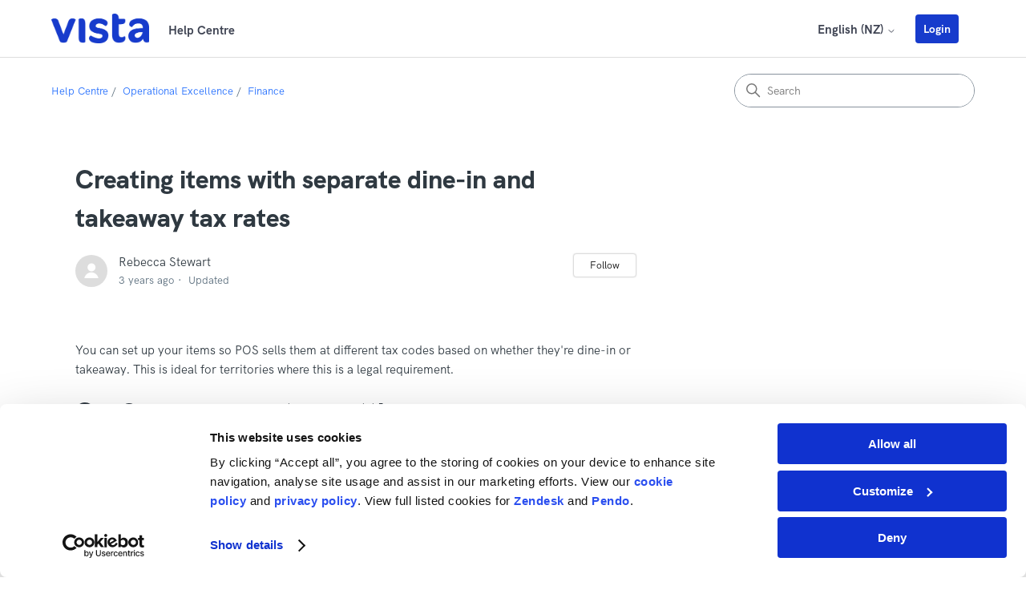

--- FILE ---
content_type: text/html; charset=utf-8
request_url: https://help.vista.co/hc/en-nz/articles/12500187467417-Creating-items-with-separate-dine-in-and-takeaway-tax-rates
body_size: 9481
content:
<!DOCTYPE html>
<html dir="ltr" lang="en-NZ">
<head>
  <meta charset="utf-8" />
  <!-- v26867 -->


  <title>Creating items with separate dine-in and takeaway tax rates &ndash; Help Centre</title>

  

  <meta name="description" content="You can set up your items so POS sells them at different tax codes based on whether they're dine-in or takeaway. This is ideal for..." /><meta property="og:image" content="https://help.vista.co/hc/theming_assets/01J5V3X2W66QNYKM7D1FB0R577" />
<meta property="og:type" content="website" />
<meta property="og:site_name" content="Help Centre" />
<meta property="og:title" content="Creating items with separate dine-in and takeaway tax rates" />
<meta property="og:description" content="You can set up your items so POS sells them at different tax codes based on whether they're dine-in or takeaway. This is ideal for territories where this is a legal requirement.
Configure your syst..." />
<meta property="og:url" content="https://help.vista.co/hc/en-nz/articles/12500187467417-Creating-items-with-separate-dine-in-and-takeaway-tax-rates" />
<link rel="canonical" href="https://help.vista.co/hc/en-nz/articles/12500187467417-Creating-items-with-separate-dine-in-and-takeaway-tax-rates">
<link rel="alternate" hreflang="en-nz" href="https://help.vista.co/hc/en-nz/articles/12500187467417-Creating-items-with-separate-dine-in-and-takeaway-tax-rates">
<link rel="alternate" hreflang="x-default" href="https://help.vista.co/hc/en-nz/articles/12500187467417-Creating-items-with-separate-dine-in-and-takeaway-tax-rates">

  <link rel="stylesheet" href="//static.zdassets.com/hc/assets/application-f34d73e002337ab267a13449ad9d7955.css" media="all" id="stylesheet" />
  <link rel="stylesheet" type="text/css" href="/hc/theming_assets/11057352/900001394926/style.css?digest=53260467479065">

  <link rel="icon" type="image/x-icon" href="/hc/theming_assets/01JBTEWFRPSVPNS356FESY5XDR">

    

  <!-- Cookie scripts (need to be first element) -->
<script id="Cookiebot" src=https://consent.cookiebot.com/uc.js data-cbid="a274367a-2918-4539-af07-6978495e70b6" data-blockingmode="auto" type="text/javascript"></script>
<script id="CookieDeclaration" src=https://consent.cookiebot.com/a274367a-2918-4539-af07-6978495e70b6/cd.js type="text/javascript" async></script>
<script data-cookieconsent="ignore">    window.dataLayer = window.dataLayer || [];    function gtag() {        dataLayer.push(arguments);    }    gtag("consent", "default", {        ad_personalization: "denied",        ad_storage: "denied",        ad_user_data: "denied",        analytics_storage: "denied",        functionality_storage: "denied",        personalization_storage: "denied",        security_storage: "granted",        wait_for_update: 500,    });    gtag("set", "ads_data_redaction", true);    gtag("set", "url_passthrough", false);</script>

<meta content="width=device-width, initial-scale=1.0" name="viewport" />

<!-- Make the translated search clear button label available for use in JS -->
<!-- See buildClearSearchButton() in script.js -->
<script type="text/javascript">window.searchClearButtonLabelLocalized = "Clear search";</script>

<!-- ============================== -->
<!-- Searchable Dropdown code START -->
<!-- ============================== -->
<script type="text/javascript">
window.zenSelect = function (e, t = "Search...") {

    var a = document.getElementsByName(e)[0];
    if (!a) {
        return;
    }

    //Make style content and setup style
    if (!document.getElementById('custom_zendrop_style')) {
        const c = document.createElement("style");
        c.id = 'custom_zendrop_style';
        c.innerHTML = ".custom_zendrop{outline: none; flex-basis: 0px; -webkit-box-flex: 1; flex-grow: 1; border: none; padding: 0px; font-family: inherit; min-width: 32px; height: 20px; line-height: 1.42857; font-size: 14px; background-color: inherit; color: inherit; margin-top: 8px; margin-bottom: 8px;} ";
        document.head.appendChild(c);
    }
    const o = a.cloneNode(!0);
    o.removeAttribute("hidden");
    o.removeAttribute("aria-hidden");
    o.removeAttribute("readonly");
    o.classList.remove('jNboKX');

    o.setAttribute('placeholder', t)

    o.classList.add('custom_zendrop');
    let s = document.createElement("div");
    s.className = "zselect-container";
    o.appendChild(s);
    o.id = o.id + '_zendrop';
    var fieldId = o.id.split('-')[1];

    if (o) {
        var divElement = document.getElementsByName(e)[0].parentElement.firstChild;//is the div, need to hide it since we will fill our input with the content anyway.
        var ulElement = document.getElementById('id:' + fieldId + '--listbox');
        o.addEventListener('input', (event) => {

            //Below 3 lines handle the & vs &amp; issue when searching as the text is stored as HTMLEncoded in divs inside the <li> elements
            var decoderDiv = document.createElement('div');
            decoderDiv.innerHTML = o.value.toLowerCase();
            var searchValue = decoderDiv.innerHTML;

            for (let li of ulElement.children) {
                var liValue = li.children[1].innerHTML.toLowerCase();
                if (liValue.includes(searchValue)) {
                    li.removeAttribute('hidden');
                    li.removeAttribute('aria-hidden');
                }
                else {
                    li.setAttribute('hidden', '');
                    li.setAttribute('aria-hidden', 'true');
                }
            }
        });
        var keydownHandler = function (event) {
            if (event.keyCode == 32) { //space bar - submits input by typing as not default handling. This stops this and allows typing of spaces when not hovering the text input
                o.value = o.value + ' ';
                event.preventDefault();
            }
            else if (event.keyCode == 38 || event.keyCode == 40) {//uparrow or downarrow - turn off as navigation within the dropdown when searched goes through hidden elements
                event.preventDefault();
            }
        };
        var expandingControllerDiv = document.getElementById('id:' + fieldId + '--trigger');
        var expandingControllerDivObserver = new MutationObserver(function (mutations) {
            mutations.forEach(function (mutation) {
                if (mutation.target.id != expandingControllerDiv.id)
                    return;
                if (mutation.type == 'attributes' && mutation.attributeName == 'aria-expanded') {
                    var newValue = mutation.target.getAttribute(mutation.attributeName);
                    if (newValue == 'true') {

                        //show input, hide div
                        divElement.setAttribute('hidden', '');
                        o.value = '';
                        o.removeAttribute('hidden');
                        o.removeAttribute('disabled');
                        o.focus();
                        focus(o); //double focus needed, singular fails to focus
                        o.setAttribute('data-garden-focus-visible', 'true');
                        o.addEventListener('keydown', keydownHandler);
                    }
                    else {
                        //show div, hide input
                        o.setAttribute('hidden', '');
                        o.removeAttribute('data-garden-focus-visible');
                        o.setAttribute('disabled', '');
                        divElement.removeAttribute('hidden');
                        o.removeEventListener('keydown', keydownHandler);
                    }
                }
            });
        });
        expandingControllerDivObserver.observe(expandingControllerDiv, { attributes: true });

        o.setAttribute('hidden', 'true');

    }
    a.insertAdjacentElement("afterend", o),
        a.style.display = "none"
};
</script>
<!-- ============================== -->
<!-- Searchable Dropdown code END -->
<!-- ============================== -->

<script type="text/javascript">
  // Load ES module polyfill only for browsers that don't support ES modules
  if (!(HTMLScriptElement.supports && HTMLScriptElement.supports('importmap'))) {
    document.write('<script async src="/hc/theming_assets/01J5PX64NZZJ8TJ8KC7121D6YQ"><\/script>');
  }
</script>
<script type="importmap">
{
  "imports": {
    "new-request-form": "/hc/theming_assets/01JBJ1AGG92NVNRDVBK5CEKF8E",
    "flash-notifications": "/hc/theming_assets/01JBJ1AG2E9RHBS4C0XX0SWG22",
    "new-request-form-translations": "/hc/theming_assets/01JBJ1AGR6GAE5JVGAQMGEFPKT",
    "shared": "/hc/theming_assets/01JBJ1AGG74M27F0FMHCHQ349D",
    "wysiwyg": "/hc/theming_assets/01JBJ1AGN55W6NNAJD1QGZ9TXF"
  }
}
</script>
<script type="module">
  import { renderFlashNotifications } from "flash-notifications";

  const settings = {"brand_color":"rgba(23, 59, 204, 1)","brand_text_color":"#FFFFFF","text_color":"#2F3941","link_color":"rgba(38, 112, 254, 1)","hover_link_color":"#0F3554","visited_link_color":"rgba(75, 97, 195, 1)","background_color":"#FFFFFF","heading_font":"-apple-system, BlinkMacSystemFont, 'Segoe UI', Helvetica, Arial, sans-serif","text_font":"-apple-system, BlinkMacSystemFont, 'Segoe UI', Helvetica, Arial, sans-serif","logo":"/hc/theming_assets/01J5V3X2W66QNYKM7D1FB0R577","show_brand_name":true,"favicon":"/hc/theming_assets/01JBTEWFRPSVPNS356FESY5XDR","homepage_background_image":"/hc/theming_assets/01J5V3X3TDP9AC6AXW6GFFYYWY","community_background_image":"/hc/theming_assets/01J5PX6785R3W4T6EPWJWZF3VC","community_image":"/hc/theming_assets/01J5PX67PBW3RZ8N7JB7HB5ZH2","instant_search":true,"scoped_kb_search":true,"scoped_community_search":true,"show_recent_activity":false,"show_articles_in_section":false,"show_article_author":true,"show_article_comments":true,"show_follow_article":true,"show_recently_viewed_articles":true,"show_related_articles":true,"show_article_sharing":true,"show_follow_section":true,"show_follow_post":true,"show_post_sharing":true,"show_follow_topic":true,"request_list_beta":true};
  const closeLabel = "Close"

  renderFlashNotifications(settings, closeLabel);
</script>

  
  
</head>
<body class="">
  
  
  

  <a class="skip-navigation" tabindex="1" href="#main-content">Skip to main content</a>

<header class="header">
  <div class="logo">
    <a title="Home" href="/hc/en-nz">
      <img src="/hc/theming_assets/01J5V3X2W66QNYKM7D1FB0R577" alt="Help Centre Help Centre home page" />
      
        <span aria-hidden="true">Help Centre</span>
      
    </a>
  </div>
    <div class="nav-wrapper-desktop">
      <nav class="user-nav" id="user-nav">
        <ul class="user-nav-list">
				 
          
          
            <li>
              <div class="dropdown language-selector">
                <button class="dropdown-toggle" aria-haspopup="true">
                  English (NZ)
                  <svg xmlns="http://www.w3.org/2000/svg" width="12" height="12" focusable="false" viewBox="0 0 12 12" class="dropdown-chevron-icon">
                    <path fill="none" stroke="currentColor" stroke-linecap="round" d="M3 4.5l2.6 2.6c.2.2.5.2.7 0L9 4.5"/>
                  </svg>
                </button>
                <span class="dropdown-menu dropdown-menu-end" role="menu">
                  
                    <a href="/hc/change_language/es-419?return_to=%2Fhc%2Fes-419" dir="ltr" rel="nofollow" role="menuitem">
                      Español (Latinoamérica)
                    </a>
                  
                    <a href="/hc/change_language/fr?return_to=%2Fhc%2Ffr" dir="ltr" rel="nofollow" role="menuitem">
                      Français
                    </a>
                  
                    <a href="/hc/change_language/zh-cn?return_to=%2Fhc%2Fzh-cn" dir="ltr" rel="nofollow" role="menuitem">
                      简体中文
                    </a>
                  
                </span>
              </div>
            </li>
          
 
          <!-- removed as Julie's request
					<li id="headerSection">
            <a :href="getRoadmapSectionLink()">Roadmap</a>
          </li>-->
          
            <li>
              <a class="sign-in" rel="nofollow" data-auth-action="signin" title="Opens a dialogue" role="button" href="/hc/en-nz/signin?return_to=https%3A%2F%2Fhelp.vista.co%2Fhc%2Fen-nz%2Farticles%2F12500187467417-Creating-items-with-separate-dine-in-and-takeaway-tax-rates">
                <button class="cstm-button cstm-button-primary">Login</button>
              </a>
            </li>
          
        </ul>
      </nav>
      
    </div>
 

  <div class="nav-wrapper-mobile">
    
      <div class="dropdown language-selector">
        <button class="dropdown-toggle" aria-haspopup="true">
          English (NZ)
          <svg xmlns="http://www.w3.org/2000/svg" width="12" height="12" focusable="false" viewBox="0 0 12 12" class="dropdown-chevron-icon">
            <path fill="none" stroke="currentColor" stroke-linecap="round" d="M3 4.5l2.6 2.6c.2.2.5.2.7 0L9 4.5"/>
          </svg>
        </button>
        <span class="dropdown-menu dropdown-menu-end" role="menu">
          
            <a href="/hc/change_language/es-419?return_to=%2Fhc%2Fes-419" dir="ltr" rel="nofollow" role="menuitem">
              Español (Latinoamérica)
            </a>
          
            <a href="/hc/change_language/fr?return_to=%2Fhc%2Ffr" dir="ltr" rel="nofollow" role="menuitem">
              Français
            </a>
          
            <a href="/hc/change_language/zh-cn?return_to=%2Fhc%2Fzh-cn" dir="ltr" rel="nofollow" role="menuitem">
              简体中文
            </a>
          
        </span>
      </div>
    
    <button class="menu-button-mobile" aria-controls="user-nav-mobile" aria-expanded="false" aria-label="Toggle navigation menu">
      
      <svg xmlns="http://www.w3.org/2000/svg" width="16" height="16" focusable="false" viewBox="0 0 16 16" class="icon-menu">
        <path fill="none" stroke="currentColor" stroke-linecap="round" d="M1.5 3.5h13m-13 4h13m-13 4h13"/>
      </svg>
    </button>
    <nav class="menu-list-mobile" id="user-nav-mobile" aria-expanded="false">
      <ul class="menu-list-mobile-items">
        
          <li class="item">
            <a role="menuitem" rel="nofollow" data-auth-action="signin" title="Opens a dialogue" href="/hc/en-nz/signin?return_to=https%3A%2F%2Fhelp.vista.co%2Fhc%2Fen-nz%2Farticles%2F12500187467417-Creating-items-with-separate-dine-in-and-takeaway-tax-rates">
               Login
            </a>
            <!-- removed as Julie's request
            <li class="item">
              <a :href="getRoadmapSectionLink()">Roadmap</a>
            </li>-->
          </li>
          <li class="nav-divider"></li>
        
        <li class="item"></li>
        <li class="nav-divider"></li>
        
        </li>
      </ul>
    </nav>
  </div>

</header>
<!--<script>roadmap
  document.addEventListener('DOMContentLoaded', () => {
    HC.templates.headerSection.init();
  });
</script>-->

  <main role="main">
    <div class="container-divider"></div>
<div class="container">
  <nav class="sub-nav">
    <nav aria-label="Current location">
  <ol class="breadcrumbs">
    
      <li>
        
          <a href="/hc/en-nz">Help Centre</a>
        
      </li>
    
      <li>
        
          <a href="/hc/en-nz/categories/4408013701017-Operational-Excellence">Operational Excellence</a>
        
      </li>
    
      <li>
        
          <a href="/hc/en-nz/sections/4408005621785-Finance">Finance</a>
        
      </li>
    
  </ol>
</nav>

    <div class="search-container">
      <svg xmlns="http://www.w3.org/2000/svg" width="12" height="12" focusable="false" viewBox="0 0 12 12" class="search-icon">
        <circle cx="4.5" cy="4.5" r="4" fill="none" stroke="currentColor"/>
        <path stroke="currentColor" stroke-linecap="round" d="M11 11L7.5 7.5"/>
      </svg>
      <form role="search" class="search" data-search="" action="/hc/en-nz/search" accept-charset="UTF-8" method="get"><input type="hidden" name="utf8" value="&#x2713;" autocomplete="off" /><input type="hidden" name="category" id="category" value="4408013701017" autocomplete="off" />
<input type="search" name="query" id="query" placeholder="Search" aria-label="Search" /></form>
    </div>
  </nav>

  <div class="article-container" id="article-container">
    <article id="main-content" class="article">
      <header class="article-header">
        <h1 title="Creating items with separate dine-in and takeaway tax rates" class="article-title">
          Creating items with separate dine-in and takeaway tax rates
          
        </h1>

        <div class="article-author">
          
            <div class="avatar article-avatar">
              
              <img src="https://secure.gravatar.com/avatar/24dbf0d74916407942a42a7693c994eb?default=https%3A%2F%2Fassets.zendesk.com%2Fhc%2Fassets%2Fdefault_avatar.png&amp;r=g" alt="" class="user-avatar"/>
            </div>
          
          <div class="article-meta">
            
              
                Rebecca Stewart
              
            

            <ul class="meta-group">
              
                <li class="meta-data"><time datetime="2022-12-15T19:51:28Z" title="2022-12-15T19:51:28Z" data-datetime="relative">15 December 2022 19:51</time></li>
                <li class="meta-data">Updated</li>
              
            </ul>
          </div>
        </div>

        
          <div class="article-subscribe"><div data-helper="subscribe" data-json="{&quot;item&quot;:&quot;article&quot;,&quot;url&quot;:&quot;/hc/en-nz/articles/12500187467417-Creating-items-with-separate-dine-in-and-takeaway-tax-rates/subscription.json&quot;,&quot;follow_label&quot;:&quot;Follow&quot;,&quot;unfollow_label&quot;:&quot;Unfollow&quot;,&quot;following_label&quot;:&quot;Following&quot;,&quot;can_subscribe&quot;:true,&quot;is_subscribed&quot;:false}"></div></div>
        
      </header>

      <section class="article-info">
        <div class="article-content">
          <div id="roadmapArticle" class="article-body"><p>You can set up your <span class="term">items</span> so <span class="applicationname">POS </span>sells them at different tax codes based on whether they're <span class="term">dine-in</span> or <span class="term">takeaway</span>. This is ideal for territories where this is a legal requirement.</p>
<h1>Configure your system settings</h1>
<ol class="command">
<li class="command">In<span class="applicationname"> <span style="font-family: -apple-system, BlinkMacSystemFont, 'Segoe UI', Helvetica, Arial, sans-serif; font-size: 15px;">Cinema Manager</span></span>, go to <span class="windowtitle">System Settings</span>.</li>
<li class="command">Configure the setting <strong>TakeawayButtonDefault </strong>to your site's preference.
<p class="notestyle"><strong>Note:</strong> If the value for this setting is Selected but the Takeaway button isn't visible at <span class="applicationname">POS</span>, POS will sell all your items as dine-in.</p>
</li>
</ol>
<h1>Set up your POS buttons</h1>
<ol class="command">
<li class="command">Go to<span class="windowtitle"> POS Button Layouts</span>.</li>
<li class="command">Select a profile.</li>
<li class="command">Select Main as the Button Group.</li>
<li class="command">Find the Takeaway button, and select Visible.</li>
<li class="command">Select Payment as the Button Group.</li>
<li class="command">Find the Takeaway button, and select Visible.</li>
</ol>
<h1>Set up your takeaway items</h1>
<ol class="command">
<li class="command">Go to <span class="windowtitle">Items </span>or <span class="applicationname">Bulk Items</span>.</li>
<li class="command">Select or create an item.</li>
<li class="command">Select Takeaway Overrides.</li>
<li class="command">Choose a Takeaway Tax Code.
<p class="notestyle"><strong>Note:</strong> If the item is a package, you'll need to select a takeaway tax code for each of its items.</p>
</li>
<li class="command">Repeat steps 2–4 as many times as required.
<p class="notestyle"><strong>Note:</strong> You can sell items as takeaway if they don't have a takeaway tax code. POS will sell them using their dine-in tax code.</p>
</li>
</ol>
<hr />
<p><em>See also</em>:</p>
<ul>
<li><a href="/hc/en-nz/articles/4419260364313" target="_self">Items</a></li>
<li><a href="/hc/en-nz/articles/4416744874009" target="_self">Sales Taxes</a></li>
<li><a href="/hc/en-nz/articles/13546129684121" target="_self">Selling items as takeaways</a></li>
</ul></div>
          
        </div>
      </section>

      <footer>
        <div class="article-footer">
          
            <div class="article-share">
  <ul class="share">
    <li>
      <a href="https://www.facebook.com/share.php?title=Creating+items+with+separate+dine-in+and+takeaway+tax+rates&u=https%3A%2F%2Fhelp.vista.co%2Fhc%2Fen-nz%2Farticles%2F12500187467417-Creating-items-with-separate-dine-in-and-takeaway-tax-rates" class="share-facebook" aria-label="Facebook">
        <svg xmlns="http://www.w3.org/2000/svg" width="12" height="12" focusable="false" viewBox="0 0 12 12" aria-label="Share this page on Facebook">
          <path fill="currentColor" d="M6 0a6 6 0 01.813 11.945V7.63h1.552l.244-1.585H6.812v-.867c0-.658.214-1.242.827-1.242h.985V2.55c-.173-.024-.538-.075-1.23-.075-1.444 0-2.29.767-2.29 2.513v1.055H3.618v1.585h1.484v4.304A6.001 6.001 0 016 0z"/>
        </svg>
      </a>
    </li>
    <li>
      <a href="https://twitter.com/share?lang=en&text=Creating+items+with+separate+dine-in+and+takeaway+tax+rates&url=https%3A%2F%2Fhelp.vista.co%2Fhc%2Fen-nz%2Farticles%2F12500187467417-Creating-items-with-separate-dine-in-and-takeaway-tax-rates" class="share-twitter" aria-label="X Corp">
        <svg xmlns="http://www.w3.org/2000/svg" width="12" height="12" focusable="false" viewBox="0 0 12 12" aria-label="Share this page on X Corp">
          <path fill="currentColor" d="M.0763914 0 3.60864 0 6.75369 4.49755 10.5303 0 11.6586 0 7.18498 5.11431 12 12 8.46775 12 5.18346 7.30333 1.12825 12 0 12 4.7531 6.6879z"/>
        </svg>
      </a>
    </li>
    <li>
      <a href="https://www.linkedin.com/shareArticle?mini=true&source=Vista&title=Creating+items+with+separate+dine-in+and+takeaway+tax+rates&url=https%3A%2F%2Fhelp.vista.co%2Fhc%2Fen-nz%2Farticles%2F12500187467417-Creating-items-with-separate-dine-in-and-takeaway-tax-rates" class="share-linkedin" aria-label="LinkedIn">
        <svg xmlns="http://www.w3.org/2000/svg" width="12" height="12" focusable="false" viewBox="0 0 12 12" aria-label="Share this page on LinkedIn">
          <path fill="currentColor" d="M10.8 0A1.2 1.2 0 0112 1.2v9.6a1.2 1.2 0 01-1.2 1.2H1.2A1.2 1.2 0 010 10.8V1.2A1.2 1.2 0 011.2 0h9.6zM8.09 4.356a1.87 1.87 0 00-1.598.792l-.085.133h-.024v-.783H4.676v5.727h1.778V7.392c0-.747.142-1.47 1.068-1.47.913 0 .925.854.925 1.518v2.785h1.778V7.084l-.005-.325c-.05-1.38-.456-2.403-2.13-2.403zm-4.531.142h-1.78v5.727h1.78V4.498zm-.89-2.846a1.032 1.032 0 100 2.064 1.032 1.032 0 000-2.064z"/>
        </svg>
      </a>
    </li>
  </ul>

</div>
          
          
            
          
        </div>
        
          <div class="article-votes">
            <span class="article-votes-question" id="article-votes-label">Was this article helpful?</span>
            <div class="article-votes-controls" role="group" aria-labelledby="article-votes-label">
              <button type="button" class="button article-vote article-vote-up" data-helper="vote" data-item="article" data-type="up" data-id="12500187467417" data-upvote-count="0" data-vote-count="0" data-vote-sum="0" data-vote-url="/hc/en-nz/articles/12500187467417/vote" data-value="null" data-label="0 out of 0 found this helpful" data-selected-class="button-primary" aria-label="This article was helpful" aria-pressed="false">Yes</button>
              <button type="button" class="button article-vote article-vote-down" data-helper="vote" data-item="article" data-type="down" data-id="12500187467417" data-upvote-count="0" data-vote-count="0" data-vote-sum="0" data-vote-url="/hc/en-nz/articles/12500187467417/vote" data-value="null" data-label="0 out of 0 found this helpful" data-selected-class="button-primary" aria-label="This article was not helpful" aria-pressed="false">No</button>
            </div>
            <small class="article-votes-count">
              <span class="article-vote-label" data-helper="vote" data-item="article" data-type="label" data-id="12500187467417" data-upvote-count="0" data-vote-count="0" data-vote-sum="0" data-vote-url="/hc/en-nz/articles/12500187467417/vote" data-value="null" data-label="0 out of 0 found this helpful">0 out of 0 found this helpful</span>
            </small>
          </div>
        

    		<!--<div class="article-more-questions">
          Have more questions? <a href="/hc/en-nz/requests/new">Submit a request</a>
        </div>-->
        <div class="article-return-to-top">
          <a href="#article-container">
            Return to top
            <svg xmlns="http://www.w3.org/2000/svg" class="article-return-to-top-icon" width="20" height="20" focusable="false" viewBox="0 0 12 12" aria-hidden="true">
              <path fill="none" stroke="currentColor" stroke-linecap="round" d="M3 4.5l2.6 2.6c.2.2.5.2.7 0L9 4.5"/>
            </svg>
          </a>
        </div>
      </footer>

      <div class="article-relatives">
        
          <div data-recent-articles></div>
        
        
          
  <section class="related-articles">
    
      <h2 class="related-articles-title">Related articles</h2>
    
    <ul>
      
        <li>
          <a href="/hc/en-nz/related/click?data=[base64]" rel="nofollow">Entering a tax identity at POS based on transaction value</a>
        </li>
      
        <li>
          <a href="/hc/en-nz/related/click?data=BAh7CjobZGVzdGluYXRpb25fYXJ0aWNsZV9pZGwrCJl2P%[base64]" rel="nofollow">Selling items as takeaways</a>
        </li>
      
    </ul>
  </section>


        
      </div>
      
        <div class="article-comments" id="article-comments">
          <section class="comments">
            <header class="comment-overview">
              <h2 class="comment-heading">
                Comments
              </h2>
              <p class="comment-callout">0 comments</p>
              
            </header>

            <ul id="comments" class="comment-list">
              
            </ul>

            

            

            <p class="comment-callout">Please <a data-auth-action="signin" rel="nofollow" href="https://vistacinema.zendesk.com/access?brand_id=900001394926&amp;return_to=https%3A%2F%2Fhelp.vista.co%2Fhc%2Fen-nz%2Farticles%2F12500187467417-Creating-items-with-separate-dine-in-and-takeaway-tax-rates">sign in</a> to leave a comment.</p>
          </section>
        </div>
      
    </article>
    <aside class="article-sidebar" aria-labelledby="section-articles-title">
      
    </aside>
  </div>
</div>
<script>
  document.addEventListener('DOMContentLoaded', () => {
    HC.templates.roadmapArticle.init();
  });
</script>

  </main>

  
<footer class="footer">
  <div class="footer-inner">
    <div class="section">
      <h4>Solutions</h4>
      <ul>
        <li><a href="https://www.vista.co/core-confidence" title="Core Confidence">Core Confidence</a></li>
        <li><a href="https://www.vista.co/data-empowerment" title="Data Empowerment">Data Empowerment</a></li>
        <li><a href="https://www.vista.co/digital-enablement" title="Digital Enablement">Digital Enablement</a></li>
        <li><a href="https://www.vista.co/moviegoer-engagement" title="Moviegoer Engagement">Moviegoer Engagement</a></li>
        <li><a href="https://www.vista.co/operational-excellence" title="Operational Excellence">Operational Excellence</a></li>
      </ul>
    </div>
    <div class="section">
      <h4>Resources</h4>
      <ul>
        <li><a href="https://www.vista.co/roadmap" title="Roadmap">Roadmap</a></li>
        <li><a href="https://help.vista.co/hc/en-nz/articles/5214151069465-Contacting-Vista-support" title="Support">Support</a></li>
        <li><a href="https://cloud.vista.co/blog" title="Blog">Blog</a></li>
        <li><a href="https://cloud.vista.co/security-and-compliance" title="Security and compliance">Security and compliance</a></li>
        <li><a href="https://www.vista.co/vault" title="Vista Vault">Vista Vault</a></li>
      </ul>
    </div>
    <div class="section">
      <h4>Company</h4>
      <ul>
        <li><a href="https://cloud.vista.co/about-us" title="About us">About us</a></li>
        <li><a href="https://cloud.vista.co/leadership" title="Leadership">Leadership</a></li>
        <li><a href="https://cloud.vista.co/newsroom" title="Newsroom">Newsroom</a></li>
      </ul>
    </div>
    <div class="section">
      <h4>Follow us</h4>
      <ul>
        <li><a href="https://www.linkedin.com/company/vista-entertainment-solutions/" title="LinkedIn">LinkedIn</a></li>
        <li><a href="https://x.com/VistaCinema" title="X">X</a></li>
        <li><a href="https://www.instagram.com/life.at.vista/" title="Instagram">Instagram</a></li>
        <li><a href="https://www.youtube.com/channel/UC-7aLbqke7UZpP5Ojo9HwIw" title="YouTube">YouTube</a></li>
      </ul>
    </div>
  </div>
  <div class="footer-inner">
    <section>
      <p>© Vista Entertainment Solutions. All rights reserved.</p>
    </section>
    <section>
      <p>
        <ul class="footer-custom-list">
          <li><a href="https://cloud.vista.co/terms-and-conditions" title="Terms">Terms</a></li>
					<li><a href="https://cloud.vista.co/privacy-policy" title="Privacy">Privacy</a></li>
					<li><a href="https://cloud.vista.co/cookie-policy" title="Cookies">Cookies</a></li>
        </ul>
      </p>
    </section>
  </div>
</footer>



  <!-- / -->

  
  <script src="//static.zdassets.com/hc/assets/en-nz.757bcdce9a8877e79e22.js"></script>
  

  <script type="text/javascript">
  /*

    Greetings sourcecode lurker!

    This is for internal Zendesk and legacy usage,
    we don't support or guarantee any of these values
    so please don't build stuff on top of them.

  */

  HelpCenter = {};
  HelpCenter.account = {"subdomain":"vistacinema","environment":"production","name":"Vista"};
  HelpCenter.user = {"identifier":"da39a3ee5e6b4b0d3255bfef95601890afd80709","email":null,"name":"","role":"anonymous","avatar_url":"https://assets.zendesk.com/hc/assets/default_avatar.png","is_admin":false,"organizations":[],"groups":[]};
  HelpCenter.internal = {"asset_url":"//static.zdassets.com/hc/assets/","web_widget_asset_composer_url":"https://static.zdassets.com/ekr/snippet.js","current_session":{"locale":"en-nz","csrf_token":null,"shared_csrf_token":null},"usage_tracking":{"event":"article_viewed","data":"[base64]--845cd3e791bc68565683c7f443e52de3a5ab76cd","url":"https://help.vista.co/hc/activity"},"current_record_id":"12500187467417","current_record_url":"/hc/en-nz/articles/12500187467417-Creating-items-with-separate-dine-in-and-takeaway-tax-rates","current_record_title":"Creating items with separate dine-in and takeaway tax rates","current_text_direction":"ltr","current_brand_id":900001394926,"current_brand_name":"Vista","current_brand_url":"https://vistacinema.zendesk.com","current_brand_active":true,"current_path":"/hc/en-nz/articles/12500187467417-Creating-items-with-separate-dine-in-and-takeaway-tax-rates","show_autocomplete_breadcrumbs":true,"user_info_changing_enabled":false,"has_user_profiles_enabled":true,"has_end_user_attachments":true,"user_aliases_enabled":false,"has_anonymous_kb_voting":true,"has_multi_language_help_center":true,"show_at_mentions":false,"embeddables_config":{"embeddables_web_widget":false,"embeddables_help_center_auth_enabled":false,"embeddables_connect_ipms":false},"answer_bot_subdomain":"static","gather_plan_state":"subscribed","has_article_verification":true,"has_gather":true,"has_ckeditor":true,"has_community_enabled":false,"has_community_badges":true,"has_community_post_content_tagging":false,"has_gather_content_tags":true,"has_guide_content_tags":true,"has_user_segments":true,"has_answer_bot_web_form_enabled":false,"has_garden_modals":false,"theming_cookie_key":"hc-da39a3ee5e6b4b0d3255bfef95601890afd80709-2-preview","is_preview":false,"has_search_settings_in_plan":true,"theming_api_version":4,"theming_settings":{"brand_color":"rgba(23, 59, 204, 1)","brand_text_color":"#FFFFFF","text_color":"#2F3941","link_color":"rgba(38, 112, 254, 1)","hover_link_color":"#0F3554","visited_link_color":"rgba(75, 97, 195, 1)","background_color":"#FFFFFF","heading_font":"-apple-system, BlinkMacSystemFont, 'Segoe UI', Helvetica, Arial, sans-serif","text_font":"-apple-system, BlinkMacSystemFont, 'Segoe UI', Helvetica, Arial, sans-serif","logo":"/hc/theming_assets/01J5V3X2W66QNYKM7D1FB0R577","show_brand_name":true,"favicon":"/hc/theming_assets/01JBTEWFRPSVPNS356FESY5XDR","homepage_background_image":"/hc/theming_assets/01J5V3X3TDP9AC6AXW6GFFYYWY","community_background_image":"/hc/theming_assets/01J5PX6785R3W4T6EPWJWZF3VC","community_image":"/hc/theming_assets/01J5PX67PBW3RZ8N7JB7HB5ZH2","instant_search":true,"scoped_kb_search":true,"scoped_community_search":true,"show_recent_activity":false,"show_articles_in_section":false,"show_article_author":true,"show_article_comments":true,"show_follow_article":true,"show_recently_viewed_articles":true,"show_related_articles":true,"show_article_sharing":true,"show_follow_section":true,"show_follow_post":true,"show_post_sharing":true,"show_follow_topic":true,"request_list_beta":true},"has_pci_credit_card_custom_field":true,"help_center_restricted":false,"is_assuming_someone_else":false,"flash_messages":[],"user_photo_editing_enabled":true,"user_preferred_locale":"en-nz","base_locale":"en-001","login_url":"https://vistacinema.zendesk.com/access?brand_id=900001394926\u0026return_to=https%3A%2F%2Fhelp.vista.co%2Fhc%2Fen-nz%2Farticles%2F12500187467417-Creating-items-with-separate-dine-in-and-takeaway-tax-rates","has_alternate_templates":true,"has_custom_statuses_enabled":true,"has_hc_generative_answers_setting_enabled":true,"has_generative_search_with_zgpt_enabled":false,"has_suggested_initial_questions_enabled":false,"has_guide_service_catalog":true,"has_service_catalog_search_poc":false,"has_service_catalog_itam":false,"has_csat_reverse_2_scale_in_mobile":false,"has_knowledge_navigation":false,"has_unified_navigation":false,"has_unified_navigation_eap_access":false,"has_csat_bet365_branding":false,"version":"v26867","dev_mode":false};
</script>

  
  
  <script src="//static.zdassets.com/hc/assets/hc_enduser-d7240b6eea31e24cbd47b3b04ab3c4c3.js"></script>
  <script type="text/javascript" src="/hc/theming_assets/11057352/900001394926/script.js?digest=53260467479065"></script>
  
</body>
</html>